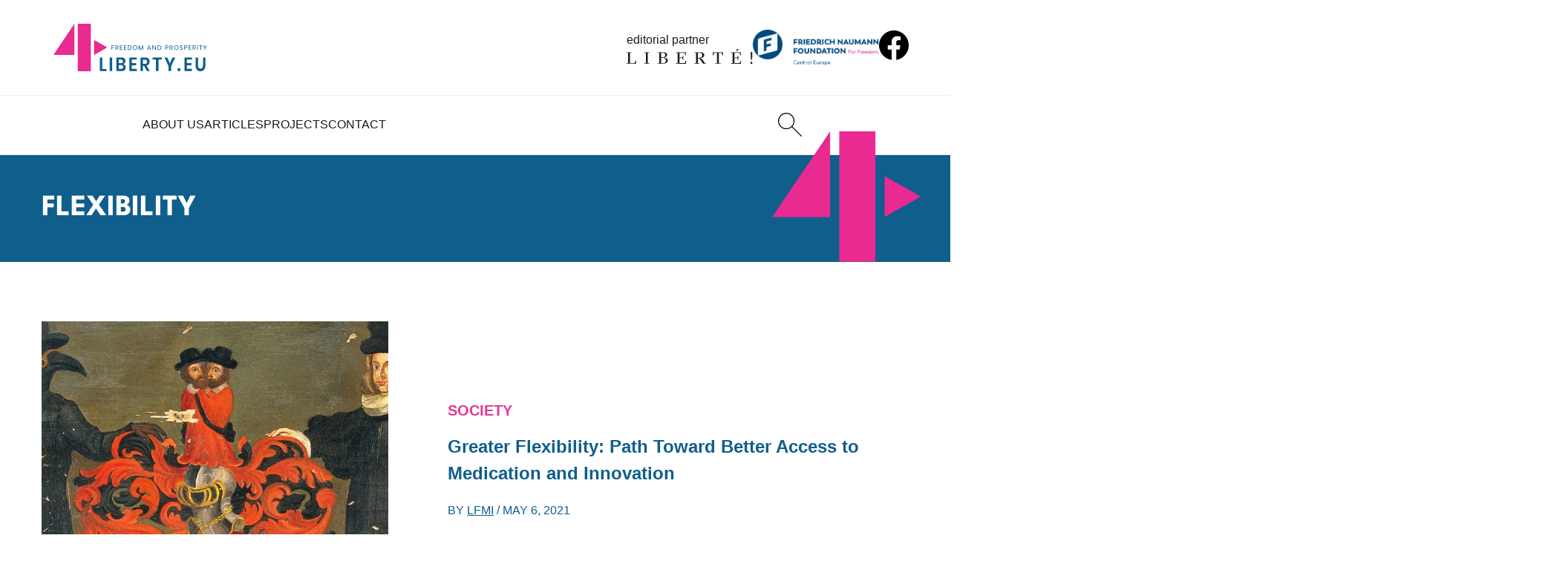

--- FILE ---
content_type: text/html; charset=UTF-8
request_url: https://4liberty.eu/tag/flexibility/
body_size: 9818
content:
<!DOCTYPE html>
<html lang="en-US">
  <head>
    <meta charset="UTF-8">
    <meta name="viewport" content="width=device-width, initial-scale=1.0">
    <meta http-equiv="X-UA-Compatible" content="ie=edge">
    <title>flexibility Archives - 4liberty.eu</title>

    <meta name='robots' content='index, follow, max-image-preview:large, max-snippet:-1, max-video-preview:-1' />
	
	<link rel="canonical" href="https://4liberty.eu/tag/flexibility/" />
	<meta property="og:locale" content="en_US" />
	<meta property="og:type" content="article" />
	<meta property="og:title" content="flexibility Archives - 4liberty.eu" />
	<meta property="og:url" content="https://4liberty.eu/tag/flexibility/" />
	<meta property="og:site_name" content="4liberty.eu" />
	<meta name="twitter:card" content="summary_large_image" />
	<meta name="twitter:site" content="@4libertyeu" />
	<script type="application/ld+json" class="yoast-schema-graph">{"@context":"https://schema.org","@graph":[{"@type":"CollectionPage","@id":"https://4liberty.eu/tag/flexibility/","url":"https://4liberty.eu/tag/flexibility/","name":"flexibility Archives - 4liberty.eu","isPartOf":{"@id":"https://4liberty.eu/#website"},"primaryImageOfPage":{"@id":"https://4liberty.eu/tag/flexibility/#primaryimage"},"image":{"@id":"https://4liberty.eu/tag/flexibility/#primaryimage"},"thumbnailUrl":"https://4liberty.eu/phidroav/2021/05/Theodore_Zwinger_III_1658-1724_coat_of_arms_with_portrait_Wellcome_V0018112-edit.jpg","breadcrumb":{"@id":"https://4liberty.eu/tag/flexibility/#breadcrumb"},"inLanguage":"en-US"},{"@type":"ImageObject","inLanguage":"en-US","@id":"https://4liberty.eu/tag/flexibility/#primaryimage","url":"https://4liberty.eu/phidroav/2021/05/Theodore_Zwinger_III_1658-1724_coat_of_arms_with_portrait_Wellcome_V0018112-edit.jpg","contentUrl":"https://4liberty.eu/phidroav/2021/05/Theodore_Zwinger_III_1658-1724_coat_of_arms_with_portrait_Wellcome_V0018112-edit.jpg","width":1200,"height":818},{"@type":"BreadcrumbList","@id":"https://4liberty.eu/tag/flexibility/#breadcrumb","itemListElement":[{"@type":"ListItem","position":1,"name":"Home","item":"https://4liberty.eu/"},{"@type":"ListItem","position":2,"name":"flexibility"}]},{"@type":"WebSite","@id":"https://4liberty.eu/#website","url":"https://4liberty.eu/","name":"4liberty.eu","description":"Freedom Matters","potentialAction":[{"@type":"SearchAction","target":{"@type":"EntryPoint","urlTemplate":"https://4liberty.eu/?s={search_term_string}"},"query-input":{"@type":"PropertyValueSpecification","valueRequired":true,"valueName":"search_term_string"}}],"inLanguage":"en-US"}]}</script>
	
<link rel="alternate" type="application/rss+xml" title="4liberty.eu &raquo; flexibility Tag Feed" href="https://4liberty.eu/tag/flexibility/feed/" />
		
							<script
				src="//www.googletagmanager.com/gtag/js?id="  data-cfasync="false" data-wpfc-render="false" type="text/javascript" async></script>
			<script data-cfasync="false" data-wpfc-render="false" type="text/javascript">
				var mi_version = '8.12.0';
				var mi_track_user = true;
				var mi_no_track_reason = '';
				
								var disableStrs = [
										'ga-disable-G-SMFB41RQ1M',
														];

				/* Function to detect opted out users */
				function __gtagTrackerIsOptedOut() {
					for (var index = 0; index < disableStrs.length; index++) {
						if (document.cookie.indexOf(disableStrs[index] + '=true') > -1) {
							return true;
						}
					}

					return false;
				}

				/* Disable tracking if the opt-out cookie exists. */
				if (__gtagTrackerIsOptedOut()) {
					for (var index = 0; index < disableStrs.length; index++) {
						window[disableStrs[index]] = true;
					}
				}

				/* Opt-out function */
				function __gtagTrackerOptout() {
					for (var index = 0; index < disableStrs.length; index++) {
						document.cookie = disableStrs[index] + '=true; expires=Thu, 31 Dec 2099 23:59:59 UTC; path=/';
						window[disableStrs[index]] = true;
					}
				}

				if ('undefined' === typeof gaOptout) {
					function gaOptout() {
						__gtagTrackerOptout();
					}
				}
								window.dataLayer = window.dataLayer || [];

				window.MonsterInsightsDualTracker = {
					helpers: {},
					trackers: {},
				};
				if (mi_track_user) {
					function __gtagDataLayer() {
						dataLayer.push(arguments);
					}

					function __gtagTracker(type, name, parameters) {
						if (!parameters) {
							parameters = {};
						}

						if (parameters.send_to) {
							__gtagDataLayer.apply(null, arguments);
							return;
						}

						if (type === 'event') {
														parameters.send_to = monsterinsights_frontend.v4_id;
							var hookName = name;
							if (typeof parameters['event_category'] !== 'undefined') {
								hookName = parameters['event_category'] + ':' + name;
							}

							if (typeof MonsterInsightsDualTracker.trackers[hookName] !== 'undefined') {
								MonsterInsightsDualTracker.trackers[hookName](parameters);
							} else {
								__gtagDataLayer('event', name, parameters);
							}
							
													} else {
							__gtagDataLayer.apply(null, arguments);
						}
					}

					__gtagTracker('js', new Date());
					__gtagTracker('set', {
						'developer_id.dZGIzZG': true,
											});
										__gtagTracker('config', 'G-SMFB41RQ1M', {"forceSSL":"true","link_attribution":"true"} );
															window.gtag = __gtagTracker;										(function () {
						/* https://developers.google.com/analytics/devguides/collection/analyticsjs/ */
						/* ga and __gaTracker compatibility shim. */
						var noopfn = function () {
							return null;
						};
						var newtracker = function () {
							return new Tracker();
						};
						var Tracker = function () {
							return null;
						};
						var p = Tracker.prototype;
						p.get = noopfn;
						p.set = noopfn;
						p.send = function () {
							var args = Array.prototype.slice.call(arguments);
							args.unshift('send');
							__gaTracker.apply(null, args);
						};
						var __gaTracker = function () {
							var len = arguments.length;
							if (len === 0) {
								return;
							}
							var f = arguments[len - 1];
							if (typeof f !== 'object' || f === null || typeof f.hitCallback !== 'function') {
								if ('send' === arguments[0]) {
									var hitConverted, hitObject = false, action;
									if ('event' === arguments[1]) {
										if ('undefined' !== typeof arguments[3]) {
											hitObject = {
												'eventAction': arguments[3],
												'eventCategory': arguments[2],
												'eventLabel': arguments[4],
												'value': arguments[5] ? arguments[5] : 1,
											}
										}
									}
									if ('pageview' === arguments[1]) {
										if ('undefined' !== typeof arguments[2]) {
											hitObject = {
												'eventAction': 'page_view',
												'page_path': arguments[2],
											}
										}
									}
									if (typeof arguments[2] === 'object') {
										hitObject = arguments[2];
									}
									if (typeof arguments[5] === 'object') {
										Object.assign(hitObject, arguments[5]);
									}
									if ('undefined' !== typeof arguments[1].hitType) {
										hitObject = arguments[1];
										if ('pageview' === hitObject.hitType) {
											hitObject.eventAction = 'page_view';
										}
									}
									if (hitObject) {
										action = 'timing' === arguments[1].hitType ? 'timing_complete' : hitObject.eventAction;
										hitConverted = mapArgs(hitObject);
										__gtagTracker('event', action, hitConverted);
									}
								}
								return;
							}

							function mapArgs(args) {
								var arg, hit = {};
								var gaMap = {
									'eventCategory': 'event_category',
									'eventAction': 'event_action',
									'eventLabel': 'event_label',
									'eventValue': 'event_value',
									'nonInteraction': 'non_interaction',
									'timingCategory': 'event_category',
									'timingVar': 'name',
									'timingValue': 'value',
									'timingLabel': 'event_label',
									'page': 'page_path',
									'location': 'page_location',
									'title': 'page_title',
								};
								for (arg in args) {
																		if (!(!args.hasOwnProperty(arg) || !gaMap.hasOwnProperty(arg))) {
										hit[gaMap[arg]] = args[arg];
									} else {
										hit[arg] = args[arg];
									}
								}
								return hit;
							}

							try {
								f.hitCallback();
							} catch (ex) {
							}
						};
						__gaTracker.create = newtracker;
						__gaTracker.getByName = newtracker;
						__gaTracker.getAll = function () {
							return [];
						};
						__gaTracker.remove = noopfn;
						__gaTracker.loaded = true;
						window['__gaTracker'] = __gaTracker;
					})();
									} else {
										console.log("");
					(function () {
						function __gtagTracker() {
							return null;
						}

						window['__gtagTracker'] = __gtagTracker;
						window['gtag'] = __gtagTracker;
					})();
									}
			</script>
				
		<style id='wp-img-auto-sizes-contain-inline-css' type='text/css'>
img:is([sizes=auto i],[sizes^="auto," i]){contain-intrinsic-size:3000px 1500px}
/*# sourceURL=wp-img-auto-sizes-contain-inline-css */
</style>
<link rel='stylesheet' id='wp-downloadmanager-css' href='https://4liberty.eu/apycmook/wp-downloadmanager/download-css.css?ver=1.69' type='text/css' media='all' />
<link rel='stylesheet' id='eeb-css-frontend-css' href='https://4liberty.eu/apycmook/email-encoder-bundle/assets/css/style.css?ver=54d4eedc552c499c4a8d6b89c23d3df1' type='text/css' media='all' />
<link rel='stylesheet' id='main_theme-css' href='https://4liberty.eu/veedusho/assets/css/style.min.css?ver=1.2' type='text/css' media='all' />
<script type="text/javascript" src="https://4liberty.eu/apycmook/google-analytics-premium/assets/js/frontend-gtag.min.js?ver=8.12.0" id="monsterinsights-frontend-script-js"></script>
<script data-cfasync="false" data-wpfc-render="false" type="text/javascript" id='monsterinsights-frontend-script-js-extra'>/* <![CDATA[ */
var monsterinsights_frontend = {"js_events_tracking":"true","download_extensions":"doc,pdf,ppt,zip,xls,docx,pptx,xlsx","inbound_paths":"[{\"path\":\"\\\/go\\\/\",\"label\":\"affiliate\"},{\"path\":\"\\\/recommend\\\/\",\"label\":\"affiliate\"}]","home_url":"https:\/\/4liberty.eu","hash_tracking":"false","ua":"","v4_id":"G-SMFB41RQ1M"};/* ]]> */
</script>
<script type="text/javascript" src="https://4liberty.eu/achitogr/js/jquery/jquery.min.js?ver=3.7.1" id="jquery-core-js"></script>
<script type="text/javascript" src="https://4liberty.eu/achitogr/js/jquery/jquery-migrate.min.js?ver=3.4.1" id="jquery-migrate-js"></script>
<script type="text/javascript" src="https://4liberty.eu/apycmook/email-encoder-bundle/assets/js/custom.js?ver=2c542c9989f589cd5318f5cef6a9ecd7" id="eeb-js-frontend-js"></script>
<link rel="icon" href="https://4liberty.eu/veedusho/assets/favicon/favicon.ico"><link rel="icon" href="https://4liberty.eu/veedusho/assets/favicon/favicon.svg" type="image/svg+xml"><link rel="apple-touch-icon" href="https://4liberty.eu/veedusho/assets/favicon/apple-touch-icon.png"><link rel="manifest" href="https://4liberty.eu/veedusho/assets/favicon/site.webmanifest"><meta name="format-detection" content="telephone=no"><link rel="icon" href="https://4liberty.eu/phidroav/2023/03/cropped-4liberty-logo2-square-1-1-32x32.png" sizes="32x32" />
<link rel="icon" href="https://4liberty.eu/phidroav/2023/03/cropped-4liberty-logo2-square-1-1-192x192.png" sizes="192x192" />
<link rel="apple-touch-icon" href="https://4liberty.eu/phidroav/2023/03/cropped-4liberty-logo2-square-1-1-180x180.png" />
<meta name="msapplication-TileImage" content="https://4liberty.eu/phidroav/2023/03/cropped-4liberty-logo2-square-1-1-270x270.png" />
  <style id='global-styles-inline-css' type='text/css'>
:root{--wp--preset--aspect-ratio--square: 1;--wp--preset--aspect-ratio--4-3: 4/3;--wp--preset--aspect-ratio--3-4: 3/4;--wp--preset--aspect-ratio--3-2: 3/2;--wp--preset--aspect-ratio--2-3: 2/3;--wp--preset--aspect-ratio--16-9: 16/9;--wp--preset--aspect-ratio--9-16: 9/16;--wp--preset--color--black: #000000;--wp--preset--color--cyan-bluish-gray: #abb8c3;--wp--preset--color--white: #ffffff;--wp--preset--color--pale-pink: #f78da7;--wp--preset--color--vivid-red: #cf2e2e;--wp--preset--color--luminous-vivid-orange: #ff6900;--wp--preset--color--luminous-vivid-amber: #fcb900;--wp--preset--color--light-green-cyan: #7bdcb5;--wp--preset--color--vivid-green-cyan: #00d084;--wp--preset--color--pale-cyan-blue: #8ed1fc;--wp--preset--color--vivid-cyan-blue: #0693e3;--wp--preset--color--vivid-purple: #9b51e0;--wp--preset--gradient--vivid-cyan-blue-to-vivid-purple: linear-gradient(135deg,rgb(6,147,227) 0%,rgb(155,81,224) 100%);--wp--preset--gradient--light-green-cyan-to-vivid-green-cyan: linear-gradient(135deg,rgb(122,220,180) 0%,rgb(0,208,130) 100%);--wp--preset--gradient--luminous-vivid-amber-to-luminous-vivid-orange: linear-gradient(135deg,rgb(252,185,0) 0%,rgb(255,105,0) 100%);--wp--preset--gradient--luminous-vivid-orange-to-vivid-red: linear-gradient(135deg,rgb(255,105,0) 0%,rgb(207,46,46) 100%);--wp--preset--gradient--very-light-gray-to-cyan-bluish-gray: linear-gradient(135deg,rgb(238,238,238) 0%,rgb(169,184,195) 100%);--wp--preset--gradient--cool-to-warm-spectrum: linear-gradient(135deg,rgb(74,234,220) 0%,rgb(151,120,209) 20%,rgb(207,42,186) 40%,rgb(238,44,130) 60%,rgb(251,105,98) 80%,rgb(254,248,76) 100%);--wp--preset--gradient--blush-light-purple: linear-gradient(135deg,rgb(255,206,236) 0%,rgb(152,150,240) 100%);--wp--preset--gradient--blush-bordeaux: linear-gradient(135deg,rgb(254,205,165) 0%,rgb(254,45,45) 50%,rgb(107,0,62) 100%);--wp--preset--gradient--luminous-dusk: linear-gradient(135deg,rgb(255,203,112) 0%,rgb(199,81,192) 50%,rgb(65,88,208) 100%);--wp--preset--gradient--pale-ocean: linear-gradient(135deg,rgb(255,245,203) 0%,rgb(182,227,212) 50%,rgb(51,167,181) 100%);--wp--preset--gradient--electric-grass: linear-gradient(135deg,rgb(202,248,128) 0%,rgb(113,206,126) 100%);--wp--preset--gradient--midnight: linear-gradient(135deg,rgb(2,3,129) 0%,rgb(40,116,252) 100%);--wp--preset--font-size--small: 13px;--wp--preset--font-size--medium: 20px;--wp--preset--font-size--large: 36px;--wp--preset--font-size--x-large: 42px;--wp--preset--spacing--20: 0.44rem;--wp--preset--spacing--30: 0.67rem;--wp--preset--spacing--40: 1rem;--wp--preset--spacing--50: 1.5rem;--wp--preset--spacing--60: 2.25rem;--wp--preset--spacing--70: 3.38rem;--wp--preset--spacing--80: 5.06rem;--wp--preset--shadow--natural: 6px 6px 9px rgba(0, 0, 0, 0.2);--wp--preset--shadow--deep: 12px 12px 50px rgba(0, 0, 0, 0.4);--wp--preset--shadow--sharp: 6px 6px 0px rgba(0, 0, 0, 0.2);--wp--preset--shadow--outlined: 6px 6px 0px -3px rgb(255, 255, 255), 6px 6px rgb(0, 0, 0);--wp--preset--shadow--crisp: 6px 6px 0px rgb(0, 0, 0);}:where(.is-layout-flex){gap: 0.5em;}:where(.is-layout-grid){gap: 0.5em;}body .is-layout-flex{display: flex;}.is-layout-flex{flex-wrap: wrap;align-items: center;}.is-layout-flex > :is(*, div){margin: 0;}body .is-layout-grid{display: grid;}.is-layout-grid > :is(*, div){margin: 0;}:where(.wp-block-columns.is-layout-flex){gap: 2em;}:where(.wp-block-columns.is-layout-grid){gap: 2em;}:where(.wp-block-post-template.is-layout-flex){gap: 1.25em;}:where(.wp-block-post-template.is-layout-grid){gap: 1.25em;}.has-black-color{color: var(--wp--preset--color--black) !important;}.has-cyan-bluish-gray-color{color: var(--wp--preset--color--cyan-bluish-gray) !important;}.has-white-color{color: var(--wp--preset--color--white) !important;}.has-pale-pink-color{color: var(--wp--preset--color--pale-pink) !important;}.has-vivid-red-color{color: var(--wp--preset--color--vivid-red) !important;}.has-luminous-vivid-orange-color{color: var(--wp--preset--color--luminous-vivid-orange) !important;}.has-luminous-vivid-amber-color{color: var(--wp--preset--color--luminous-vivid-amber) !important;}.has-light-green-cyan-color{color: var(--wp--preset--color--light-green-cyan) !important;}.has-vivid-green-cyan-color{color: var(--wp--preset--color--vivid-green-cyan) !important;}.has-pale-cyan-blue-color{color: var(--wp--preset--color--pale-cyan-blue) !important;}.has-vivid-cyan-blue-color{color: var(--wp--preset--color--vivid-cyan-blue) !important;}.has-vivid-purple-color{color: var(--wp--preset--color--vivid-purple) !important;}.has-black-background-color{background-color: var(--wp--preset--color--black) !important;}.has-cyan-bluish-gray-background-color{background-color: var(--wp--preset--color--cyan-bluish-gray) !important;}.has-white-background-color{background-color: var(--wp--preset--color--white) !important;}.has-pale-pink-background-color{background-color: var(--wp--preset--color--pale-pink) !important;}.has-vivid-red-background-color{background-color: var(--wp--preset--color--vivid-red) !important;}.has-luminous-vivid-orange-background-color{background-color: var(--wp--preset--color--luminous-vivid-orange) !important;}.has-luminous-vivid-amber-background-color{background-color: var(--wp--preset--color--luminous-vivid-amber) !important;}.has-light-green-cyan-background-color{background-color: var(--wp--preset--color--light-green-cyan) !important;}.has-vivid-green-cyan-background-color{background-color: var(--wp--preset--color--vivid-green-cyan) !important;}.has-pale-cyan-blue-background-color{background-color: var(--wp--preset--color--pale-cyan-blue) !important;}.has-vivid-cyan-blue-background-color{background-color: var(--wp--preset--color--vivid-cyan-blue) !important;}.has-vivid-purple-background-color{background-color: var(--wp--preset--color--vivid-purple) !important;}.has-black-border-color{border-color: var(--wp--preset--color--black) !important;}.has-cyan-bluish-gray-border-color{border-color: var(--wp--preset--color--cyan-bluish-gray) !important;}.has-white-border-color{border-color: var(--wp--preset--color--white) !important;}.has-pale-pink-border-color{border-color: var(--wp--preset--color--pale-pink) !important;}.has-vivid-red-border-color{border-color: var(--wp--preset--color--vivid-red) !important;}.has-luminous-vivid-orange-border-color{border-color: var(--wp--preset--color--luminous-vivid-orange) !important;}.has-luminous-vivid-amber-border-color{border-color: var(--wp--preset--color--luminous-vivid-amber) !important;}.has-light-green-cyan-border-color{border-color: var(--wp--preset--color--light-green-cyan) !important;}.has-vivid-green-cyan-border-color{border-color: var(--wp--preset--color--vivid-green-cyan) !important;}.has-pale-cyan-blue-border-color{border-color: var(--wp--preset--color--pale-cyan-blue) !important;}.has-vivid-cyan-blue-border-color{border-color: var(--wp--preset--color--vivid-cyan-blue) !important;}.has-vivid-purple-border-color{border-color: var(--wp--preset--color--vivid-purple) !important;}.has-vivid-cyan-blue-to-vivid-purple-gradient-background{background: var(--wp--preset--gradient--vivid-cyan-blue-to-vivid-purple) !important;}.has-light-green-cyan-to-vivid-green-cyan-gradient-background{background: var(--wp--preset--gradient--light-green-cyan-to-vivid-green-cyan) !important;}.has-luminous-vivid-amber-to-luminous-vivid-orange-gradient-background{background: var(--wp--preset--gradient--luminous-vivid-amber-to-luminous-vivid-orange) !important;}.has-luminous-vivid-orange-to-vivid-red-gradient-background{background: var(--wp--preset--gradient--luminous-vivid-orange-to-vivid-red) !important;}.has-very-light-gray-to-cyan-bluish-gray-gradient-background{background: var(--wp--preset--gradient--very-light-gray-to-cyan-bluish-gray) !important;}.has-cool-to-warm-spectrum-gradient-background{background: var(--wp--preset--gradient--cool-to-warm-spectrum) !important;}.has-blush-light-purple-gradient-background{background: var(--wp--preset--gradient--blush-light-purple) !important;}.has-blush-bordeaux-gradient-background{background: var(--wp--preset--gradient--blush-bordeaux) !important;}.has-luminous-dusk-gradient-background{background: var(--wp--preset--gradient--luminous-dusk) !important;}.has-pale-ocean-gradient-background{background: var(--wp--preset--gradient--pale-ocean) !important;}.has-electric-grass-gradient-background{background: var(--wp--preset--gradient--electric-grass) !important;}.has-midnight-gradient-background{background: var(--wp--preset--gradient--midnight) !important;}.has-small-font-size{font-size: var(--wp--preset--font-size--small) !important;}.has-medium-font-size{font-size: var(--wp--preset--font-size--medium) !important;}.has-large-font-size{font-size: var(--wp--preset--font-size--large) !important;}.has-x-large-font-size{font-size: var(--wp--preset--font-size--x-large) !important;}
/*# sourceURL=global-styles-inline-css */
</style>
</head>

  <body>

    <header class="startbar">

      <div class="startmenu">

        <section class="startmenu-top">
          <a href="https://4liberty.eu" class="logo logo--startbar">
            <img src="https://4liberty.eu/veedusho/assets/images/logo.svg" class="logo__img logo__img--startbar" alt="4Liberty">
          </a>
          <a href="https://liberte.pl/" class="editorial-partner editorial-partner--startbar" target="_blank" rel="nofollow noopener noreferrer">
            <span class="editorial-partner__text">editorial partner</span>
            <img src="https://4liberty.eu/veedusho/assets/images/liberte-logo.svg" class="editorial-partner__img editorial-partner__img--startbar" alt="Liberte!">
          </a>
          <a href="https://www.freiheit.org/" class="main-partner main-partner--startbar" target="_blank" rel="nofollow noopener noreferrer">
            <img src="https://4liberty.eu/veedusho/assets/images/freiheit-logo.png" class="main-partner__img main-partner__img--startbar" alt="Friedrich Naumann Foundation">
          </a>
          <a href="https://www.facebook.com/306577192739020" class="social social--startbar">
            <img src="https://4liberty.eu/veedusho/assets/images/icons/facebook.svg" alt="facebook" class="social__icon" width="32" height="32">
          </a>
        </section>
        <section class="startmenu-bottom">
          <nav class="startmenu-list">
                                  <div class="menu-item ">
                        <a href="https://4liberty.eu/about-us/" class="menu-link">
                          About Us                        </a>
                      </div>                      <div class="menu-item ">
                        <a href="https://4liberty.eu/category/articles/" class="menu-link">
                          Articles                        </a>
                                              <div class="submenu">
                          <div class="submenu__links">
                                              <a href="https://4liberty.eu/category/articles/politics/" class="submenu-link">Politics</a>
                                            <a href="https://4liberty.eu/category/articles/economy/" class="submenu-link">Economy</a>
                                            <a href="https://4liberty.eu/category/articles/society/" class="submenu-link">Society</a>
                      </div></div></div>                      <div class="menu-item ">
                        <a href="https://4liberty.eu/projects/" class="menu-link">
                          Projects                        </a>
                                              <div class="submenu">
                          <div class="submenu__links">
                                              <a href="https://4liberty.eu/category/projects/bureaucracy-and-deregulation/" class="submenu-link">Bureaucracy and Deregulation</a>
                                            <a href="https://4liberty.eu/category/review/" class="submenu-link">Review</a>
                                            <a href="https://4liberty.eu/category/projects/liberal-voices-syndicated/" class="submenu-link">Liberal Voices Syndicated</a>
                                            <a href="https://4liberty.eu/category/policy-papers/" class="submenu-link">Policy Papers</a>
                                            <a href="https://4liberty.eu/category/publications/4discussion/" class="submenu-link">4discussion</a>
                      </div></div></div>                      <div class="menu-item ">
                        <a href="https://4liberty.eu/contact/" class="menu-link">
                          Contact                        </a>
                      </div>          </nav>
          <div class="menu-action">
            <a href="https://4liberty.eu?s" class="header-btn header-btn--desktop" aria-label="Search">
              <img src="https://4liberty.eu/veedusho/assets/images/icons/search.svg" width="32" height="32" alt="Search">
            </a>
          </div>

        </section>

      </div>
    </header>


    <aside class="header">
      <section class="navbar">
        <a href="https://4liberty.eu" class="logo">
          <img src="https://4liberty.eu/veedusho/assets/images/logo.svg" class="logo__img" alt="4Liberty">
        </a>
        <nav class="menu">

          <div class="menu-top">
            <a href="https://4liberty.eu" class="logo logo--menu">
              <img src="https://4liberty.eu/veedusho/assets/images/logo-white.svg" class="logo__img" alt="4Liberty">
            </a>
            <button class="menu-close">
              <img src="https://4liberty.eu/veedusho/assets/images/icons/times-white.svg" class="menu-close__icon" alt="Close">
            </button>
          </div>

                              <div class="menu-item ">
                      <a href="https://4liberty.eu/about-us/" class="menu-link">
                        About Us                      </a>
                    </div>                    <div class="menu-item ">
                      <a href="https://4liberty.eu/category/articles/" class="menu-link">
                        Articles                      </a>
                                          <div class="submenu">
                        <div class="submenu__links">
                                          <a href="https://4liberty.eu/category/articles/politics/" class="submenu-link">Politics</a>
                                        <a href="https://4liberty.eu/category/articles/economy/" class="submenu-link">Economy</a>
                                        <a href="https://4liberty.eu/category/articles/society/" class="submenu-link">Society</a>
                    </div></div></div>                    <div class="menu-item ">
                      <a href="https://4liberty.eu/projects/" class="menu-link">
                        Projects                      </a>
                                          <div class="submenu">
                        <div class="submenu__links">
                                          <a href="https://4liberty.eu/category/projects/bureaucracy-and-deregulation/" class="submenu-link">Bureaucracy and Deregulation</a>
                                        <a href="https://4liberty.eu/category/review/" class="submenu-link">Review</a>
                                        <a href="https://4liberty.eu/category/projects/liberal-voices-syndicated/" class="submenu-link">Liberal Voices Syndicated</a>
                                        <a href="https://4liberty.eu/category/policy-papers/" class="submenu-link">Policy Papers</a>
                                        <a href="https://4liberty.eu/category/publications/4discussion/" class="submenu-link">4discussion</a>
                    </div></div></div>                    <div class="menu-item ">
                      <a href="https://4liberty.eu/contact/" class="menu-link">
                        Contact                      </a>
                    </div>
          <div class="menu-partners">
            <a href="https://www.freiheit.org/" class="main-partner" target="_blank" rel="nofollow noopener noreferrer">
              <img src="https://4liberty.eu/veedusho/assets/images/freiheit-logo.png" class="main-partner__img" alt="Friedrich Naumann Foundation">
            </a>
            <a href="https://liberte.pl/" class="editorial-partner" target="_blank" rel="nofollow noopener noreferrer">
              <span class="editorial-partner__text">editorial partner</span>
              <img src="https://4liberty.eu/veedusho/assets/images/liberte-logo.svg" class="editorial-partner__img" alt="Liberte!">
            </a>
          </div>
        </nav>
        <div class="menu-action">
          <a href="https://4liberty.eu?s" class="header-btn" aria-label="Search">
            <img src="https://4liberty.eu/veedusho/assets/images/icons/search.svg" width="32" height="32" alt="Search">
          </a>
        </div>
        <button class="menu-trigger">
          <img src="https://4liberty.eu/veedusho/assets/images/icons/menu.svg" class="menu-trigger__icon" alt="">
        </button>
      </section>
    </aside>
<main class="normal-page">

  <section class="page-bar">
    <div class="page-bar__container">
      <h1 class="page-bar__title">
        flexibility      </h1>

      <img src="https://4liberty.eu/veedusho/assets/images/logo-icon.svg" class="page-bar__icon" alt="">
    </div>
  </section>

  <section class="posts-archive">
    
    <article class="short-article">
  <a href="https://4liberty.eu/greater-flexibility-path-toward-better-access-to-medication-and-innovation/" class="short-article-photo">
    <img width="1024" height="698" src="https://4liberty.eu/phidroav/2021/05/Theodore_Zwinger_III_1658-1724_coat_of_arms_with_portrait_Wellcome_V0018112-edit-1024x698.jpg" class="short-article-photo__img wp-post-image" alt="Greater Flexibility: Path Toward Better Access to Medication and Innovation" title="Greater Flexibility: Path Toward Better Access to Medication and Innovation" decoding="async" fetchpriority="high" srcset="https://4liberty.eu/phidroav/2021/05/Theodore_Zwinger_III_1658-1724_coat_of_arms_with_portrait_Wellcome_V0018112-edit-1024x698.jpg 1024w, https://4liberty.eu/phidroav/2021/05/Theodore_Zwinger_III_1658-1724_coat_of_arms_with_portrait_Wellcome_V0018112-edit-400x273.jpg 400w, https://4liberty.eu/phidroav/2021/05/Theodore_Zwinger_III_1658-1724_coat_of_arms_with_portrait_Wellcome_V0018112-edit-58x40.jpg 58w, https://4liberty.eu/phidroav/2021/05/Theodore_Zwinger_III_1658-1724_coat_of_arms_with_portrait_Wellcome_V0018112-edit.jpg 1200w" sizes="(max-width: 1024px) 100vw, 1024px" />  </a>
  <div class="short-article-main">
    <div class="short-article-cats"><a href="https://4liberty.eu/category/articles/society/" class="article-cat">Society</a></div>    <a href="https://4liberty.eu/greater-flexibility-path-toward-better-access-to-medication-and-innovation/" class="short-article-title">
      Greater Flexibility: Path Toward Better Access to Medication and Innovation    </a>
    <div class="article-info">
      BY 
      <a href="https://4liberty.eu/author/lfmi/" class="article-info__link">LFMI</a>      / <span class="nowrap">May 6, 2021</span>
    </div>
    <div class="short-article-text">The European Commission has launched an initiative on the evaluation and revision of the general pharmaceutical legislation with an overall aim to ensure a future-proof and crisis-resistant regulatory system.</div>    
  </div>
</article><article class="short-article">
  <a href="https://4liberty.eu/fixed-term-employment-for-long-term-competitiveness/" class="short-article-photo">
    <img width="789" height="472" src="https://4liberty.eu/phidroav/2018/09/fixed-term-lfmi.png" class="short-article-photo__img wp-post-image" alt="Fixed-Term Employment for Long-Term Competitiveness" title="Fixed-Term Employment for Long-Term Competitiveness" decoding="async" srcset="https://4liberty.eu/phidroav/2018/09/fixed-term-lfmi.png 789w, https://4liberty.eu/phidroav/2018/09/fixed-term-lfmi-400x239.png 400w, https://4liberty.eu/phidroav/2018/09/fixed-term-lfmi-58x35.png 58w" sizes="(max-width: 789px) 100vw, 789px" />  </a>
  <div class="short-article-main">
    <div class="short-article-cats"><a href="https://4liberty.eu/category/articles/economy/" class="article-cat">Economy</a></div>    <a href="https://4liberty.eu/fixed-term-employment-for-long-term-competitiveness/" class="short-article-title">
      Fixed-Term Employment for Long-Term Competitiveness    </a>
    <div class="article-info">
      BY 
      <a href="https://4liberty.eu/author/lfmi/" class="article-info__link">LFMI</a>      / <span class="nowrap">September 13, 2018</span>
    </div>
    <div class="short-article-text">Labor market flexibility may be characterized by the market participants\' abilities to deviate from standard labor regulations and typical forms of employment. Such possibilities may not only provide positive outcomes to both employers and employees, but they may also benefit the whole economy.</div>    
  </div>
</article><article class="short-article">
  <a href="https://4liberty.eu/labor-migration-and-flexibility-of-regulation-for-employing-non-eu-nationals/" class="short-article-photo">
    <img width="784" height="433" src="https://4liberty.eu/phidroav/2018/06/lfmi.png" class="short-article-photo__img wp-post-image" alt="Labor Migration and Flexibility of Regulation for Employing Non-EU Nationals" title="Labor Migration and Flexibility of Regulation for Employing Non-EU Nationals" decoding="async" srcset="https://4liberty.eu/phidroav/2018/06/lfmi.png 784w, https://4liberty.eu/phidroav/2018/06/lfmi-400x221.png 400w, https://4liberty.eu/phidroav/2018/06/lfmi-58x32.png 58w" sizes="(max-width: 784px) 100vw, 784px" />  </a>
  <div class="short-article-main">
    <div class="short-article-cats"><a href="https://4liberty.eu/category/articles/economy/" class="article-cat">Economy</a></div>    <a href="https://4liberty.eu/labor-migration-and-flexibility-of-regulation-for-employing-non-eu-nationals/" class="short-article-title">
      Labor Migration and Flexibility of Regulation for Employing Non-EU Nationals    </a>
    <div class="article-info">
      BY 
      <a href="https://4liberty.eu/author/lfmi/" class="article-info__link">LFMI</a>      / <span class="nowrap">June 25, 2018</span>
    </div>
    <div class="short-article-text">LFMI has just released its latest paper \"Labor Migration and Flexibility of Regulation for Employing Non-EU Nationals\". It addresses the economic effects of migration and implications of employing non-EU nationals and provides a cross-country legislative and policy analysis on the flexibility of hiring of non-EU nationals.</div>    
  </div>
</article>
  </section>
  
  
</main>
  <footer class="footer">
     
    <section class="footer-main">
      <div class="footer-main__container">
        <div class="footer-start">
          
          <a href="https://4liberty.eu" class="footer-logo">
            <img src="https://4liberty.eu/veedusho/assets/images/logo-white.svg" class="footer-logo__img" alt="4Liberty">
          </a>

        </div>
        <div class="footer-menus">
          <nav class="footer-col">
            <a href="https://4liberty.eu/about-us/" class="footer-link">About Us</a><a href="https://4liberty.eu/4liberty-eu-mission-and-membership/" class="footer-link">Membership</a><a href="https://4liberty.eu/think-tanks/" class="footer-link">Think Tanks</a><a href="https://4liberty.eu/friedrich-naumann-foundation-for-freedom/" class="footer-link">Friedrich Naumann Foundation</a><a href="https://4liberty.eu/newsletter/" class="footer-link">Newsletter</a><a href="https://4liberty.eu/terms-of-use/" class="footer-link footer-link--space-top">Terms of Use</a><a href="https://4liberty.eu/privacy-policy/" class="footer-link">Privacy Policy</a><a href="https://4liberty.eu/cookies-policy/" class="footer-link">Cookies Policy</a>          </nav>
          <div class="footer-col">
            <a href="#" class="footer-header footer-header--link">
              Contact
            </a>
      
            <div class="footer-contact">
              <p>
                Office:
              </p>
              <p>
                52 A Tuwima Street<br>
                90-010 ŁÓDŹ<br>
                POLAND
              </p>
            </div>

            <a href="javascript:;" data-enc-email="vasb[at]4yvoregl.rh" class="footer-link footer-link--primary2 mailto-link" data-wpel-link="ignore"><span id="eeb-130960-171875"></span><script type="text/javascript">document.getElementById("eeb-130960-171875").innerHTML = eval(decodeURIComponent("%27%69%6e%66%6f%40%34%6c%69%62%65%72%74%79%2e%65%75%27"))</script><noscript>*protected email*</noscript></a>
          </div>
        </div>
      </div>
    </section>

    <section class="footer-bottom">
      COPYRIGHT © 2026 <a href="https://4liberty.eu">4LIBERTY.EU</a>. ALL RIGHTS RESERVED.
    </section>

  </footer>

  <script type="speculationrules">
{"prefetch":[{"source":"document","where":{"and":[{"href_matches":"/*"},{"not":{"href_matches":["/wp-*.php","/wp-admin/*","/phidroav/*","/whavuhoo/*","/apycmook/*","/veedusho/*","/*\\?(.+)"]}},{"not":{"selector_matches":"a[rel~=\"nofollow\"]"}},{"not":{"selector_matches":".no-prefetch, .no-prefetch a"}}]},"eagerness":"conservative"}]}
</script>
<script type="text/javascript">
		/* MonsterInsights Scroll Tracking */
		if ( typeof(jQuery) !== 'undefined' ) {
		jQuery( document ).ready(function(){
		function monsterinsights_scroll_tracking_load() {
		if ( ( typeof(__gaTracker) !== 'undefined' && __gaTracker && __gaTracker.hasOwnProperty( "loaded" ) && __gaTracker.loaded == true ) || ( typeof(__gtagTracker) !== 'undefined' && __gtagTracker ) ) {
		(function(factory) {
		factory(jQuery);
		}(function($) {

		/* Scroll Depth */
		"use strict";
		var defaults = {
		percentage: true
		};

		var $window = $(window),
		cache = [],
		scrollEventBound = false,
		lastPixelDepth = 0;

		/*
		* Plugin
		*/

		$.scrollDepth = function(options) {

		var startTime = +new Date();

		options = $.extend({}, defaults, options);

		/*
		* Functions
		*/

		function sendEvent(action, label, scrollDistance, timing) {
		if ( 'undefined' === typeof MonsterInsightsObject || 'undefined' === typeof MonsterInsightsObject.sendEvent ) {
		return;
		}
			var paramName = action.toLowerCase();
	var fieldsArray = {
	send_to: 'G-SMFB41RQ1M',
	non_interaction: true
	};
	fieldsArray[paramName] = label;

	if (arguments.length > 3) {
	fieldsArray.scroll_timing = timing
	MonsterInsightsObject.sendEvent('event', 'scroll_depth', fieldsArray);
	} else {
	MonsterInsightsObject.sendEvent('event', 'scroll_depth', fieldsArray);
	}
			}

		function calculateMarks(docHeight) {
		return {
		'25%' : parseInt(docHeight * 0.25, 10),
		'50%' : parseInt(docHeight * 0.50, 10),
		'75%' : parseInt(docHeight * 0.75, 10),
		/* Cushion to trigger 100% event in iOS */
		'100%': docHeight - 5
		};
		}

		function checkMarks(marks, scrollDistance, timing) {
		/* Check each active mark */
		$.each(marks, function(key, val) {
		if ( $.inArray(key, cache) === -1 && scrollDistance >= val ) {
		sendEvent('Percentage', key, scrollDistance, timing);
		cache.push(key);
		}
		});
		}

		function rounded(scrollDistance) {
		/* Returns String */
		return (Math.floor(scrollDistance/250) * 250).toString();
		}

		function init() {
		bindScrollDepth();
		}

		/*
		* Public Methods
		*/

		/* Reset Scroll Depth with the originally initialized options */
		$.scrollDepth.reset = function() {
		cache = [];
		lastPixelDepth = 0;
		$window.off('scroll.scrollDepth');
		bindScrollDepth();
		};

		/* Add DOM elements to be tracked */
		$.scrollDepth.addElements = function(elems) {

		if (typeof elems == "undefined" || !$.isArray(elems)) {
		return;
		}

		$.merge(options.elements, elems);

		/* If scroll event has been unbound from window, rebind */
		if (!scrollEventBound) {
		bindScrollDepth();
		}

		};

		/* Remove DOM elements currently tracked */
		$.scrollDepth.removeElements = function(elems) {

		if (typeof elems == "undefined" || !$.isArray(elems)) {
		return;
		}

		$.each(elems, function(index, elem) {

		var inElementsArray = $.inArray(elem, options.elements);
		var inCacheArray = $.inArray(elem, cache);

		if (inElementsArray != -1) {
		options.elements.splice(inElementsArray, 1);
		}

		if (inCacheArray != -1) {
		cache.splice(inCacheArray, 1);
		}

		});

		};

		/*
		* Throttle function borrowed from:
		* Underscore.js 1.5.2
		* http://underscorejs.org
		* (c) 2009-2013 Jeremy Ashkenas, DocumentCloud and Investigative Reporters & Editors
		* Underscore may be freely distributed under the MIT license.
		*/

		function throttle(func, wait) {
		var context, args, result;
		var timeout = null;
		var previous = 0;
		var later = function() {
		previous = new Date;
		timeout = null;
		result = func.apply(context, args);
		};
		return function() {
		var now = new Date;
		if (!previous) previous = now;
		var remaining = wait - (now - previous);
		context = this;
		args = arguments;
		if (remaining <= 0) {
		clearTimeout(timeout);
		timeout = null;
		previous = now;
		result = func.apply(context, args);
		} else if (!timeout) {
		timeout = setTimeout(later, remaining);
		}
		return result;
		};
		}

		/*
		* Scroll Event
		*/

		function bindScrollDepth() {

		scrollEventBound = true;

		$window.on('scroll.scrollDepth', throttle(function() {
		/*
		* We calculate document and window height on each scroll event to
		* account for dynamic DOM changes.
		*/

		var docHeight = $(document).height(),
		winHeight = window.innerHeight ? window.innerHeight : $window.height(),
		scrollDistance = $window.scrollTop() + winHeight,

		/* Recalculate percentage marks */
		marks = calculateMarks(docHeight),

		/* Timing */
		timing = +new Date - startTime;

		checkMarks(marks, scrollDistance, timing);
		}, 500));

		}

		init();
		};

		/* UMD export */
		return $.scrollDepth;

		}));

		jQuery.scrollDepth();
		} else {
		setTimeout(monsterinsights_scroll_tracking_load, 200);
		}
		}
		monsterinsights_scroll_tracking_load();
		});
		}
		/* End MonsterInsights Scroll Tracking */
		
</script><script type="text/javascript" src="https://4liberty.eu/veedusho/assets/js/main.js?ver=1.2" id="main_script-js"></script>

</body>
</html>

--- FILE ---
content_type: image/svg+xml
request_url: https://4liberty.eu/veedusho/assets/images/liberte-logo.svg
body_size: 738
content:
<svg xmlns="http://www.w3.org/2000/svg" xmlns:xlink="http://www.w3.org/1999/xlink" width="392" height="46" xmlns:v="https://vecta.io/nano"><g transform="translate(-1466 1300)" fill="#1d1d1b"><use xlink:href="#A" x="1466" y="-1289.73"/><use xlink:href="#B" x="1521.04" y="-1289.73"/><use xlink:href="#C" x="1562.75" y="-1289.73"/><use xlink:href="#D" x="1620.11" y="-1289.73"/><use xlink:href="#E" x="1677.58" y="-1289.73"/><use xlink:href="#F" x="1734.54" y="-1289.73"/><use xlink:href="#G" x="1791.35" y="-1300"/><use xlink:href="#H" x="1851.99" y="-1290.13"/></g><defs><path id="A" d="M7.675 35.327l-7.524.15L0 33.924l4.797-.501V1.854L0 1.453.151 0l7.524.05L15.199 0l.051 1.453-4.696.401v31.619l14.189-.05 3.888-8.017h1.313l-.959 10.072-21.309-.15z"/><path id="B" d="M7.675 35.327l-7.524.15L0 33.924l4.848-.501V1.854L0 1.453.151 0l7.524.05L15.199 0l.152 1.453-4.797.401v31.569l4.797.501-.152 1.553-7.524-.15z"/><path id="C" d="M8.13 35.327l-7.978.15L0 33.924l4.797-.501V1.854L0 1.453.151 0 8.18.05 18.532 0c7.271 0 10.907 3.858 10.907 7.817 0 4.66-4.696 8.017-10.402 8.719 8.534.2 12.574 3.909 12.574 8.669 0 6.414-5.959 9.521-14.846 10.272l-8.635-.15zm2.424-33.473v14.03h5.151c4.848 0 7.726-3.407 7.726-7.767 0-3.908-2.474-6.564-7.019-6.614l-5.858.351zm5.05 32.02c7.524 0 9.998-4.209 9.998-8.468 0-4.861-3.636-7.867-8.988-7.867h-6.059v15.985l5.05.351z"/><path id="D" d="M30.146 0l.303 9.521h-1.111l-3.434-7.617-15.25-.05v14.131l8.534-.05 2.323-5.712h1.111l-.303 6.614.303 6.765h-1.111l-2.323-5.712-8.534-.05v15.834l15.704-.05 3.737-7.817h1.262l-1.01 9.771-22.673-.15-7.524.05L0 33.924l4.797-.501V1.854L0 1.453.151 0l7.473.05L30.146 0z"/><path id="E" d="M0 33.924l4.797-.501V1.854L0 1.453.151 0l7.524.05 10.2-.05c6.615 0 12.372 2.706 12.372 8.819 0 5.813-6.211 8.468-13.23 9.621l5.504 1.954 9.948 13.028 2.878.501-.101 1.553-4.646-.15-3.989.15-11.412-15.834-.555-.651h-4.09v14.431l4.494.501-.152 1.553-7.322-.15-7.423.15L0 33.924zm10.554-16.837h3.535c6.262 0 9.897-3.157 9.897-7.967 0-4.961-3.535-7.617-8.079-7.617l-5.353.351v15.233z"/><path id="F" d="M24.188 35.477l-8.433-.15-8.635.15-.151-1.553 5.908-.501V1.804l-8.332.05-3.232 8.168H0V0l15.704.05L31.459 0v10.072h-1.262l-3.282-8.168-8.281-.05v31.619l5.757.501-.202 1.503z"/><path id="G" d="M30.096 10.272l.303 9.521h-1.111l-3.434-7.616-15.25-.05v14.131l8.534-.05 2.323-5.712h1.111l-.303 6.614.303 6.765h-1.111l-2.323-5.712-8.534-.05v15.834l15.704-.05 3.737-7.817h1.262l-1.01 9.771-22.572-.15-7.574.05L0 44.196l4.797-.501V12.126L0 11.726l.151-1.453 7.625.05 22.319-.05zM15.502 6.765L18.734 0h5.656l-6.968 6.765h-1.919z"/><path id="H" d="M4.343 29.614l1.464.301.202 3.057-.353 2.806-3.888.351-1.414-.351L0 32.571l.404-2.656 3.939-.301zm1.212-13.88l-1.767 9.02H2.373L.555 15.834.252 0h5.555l-.252 15.734z"/></defs></svg>